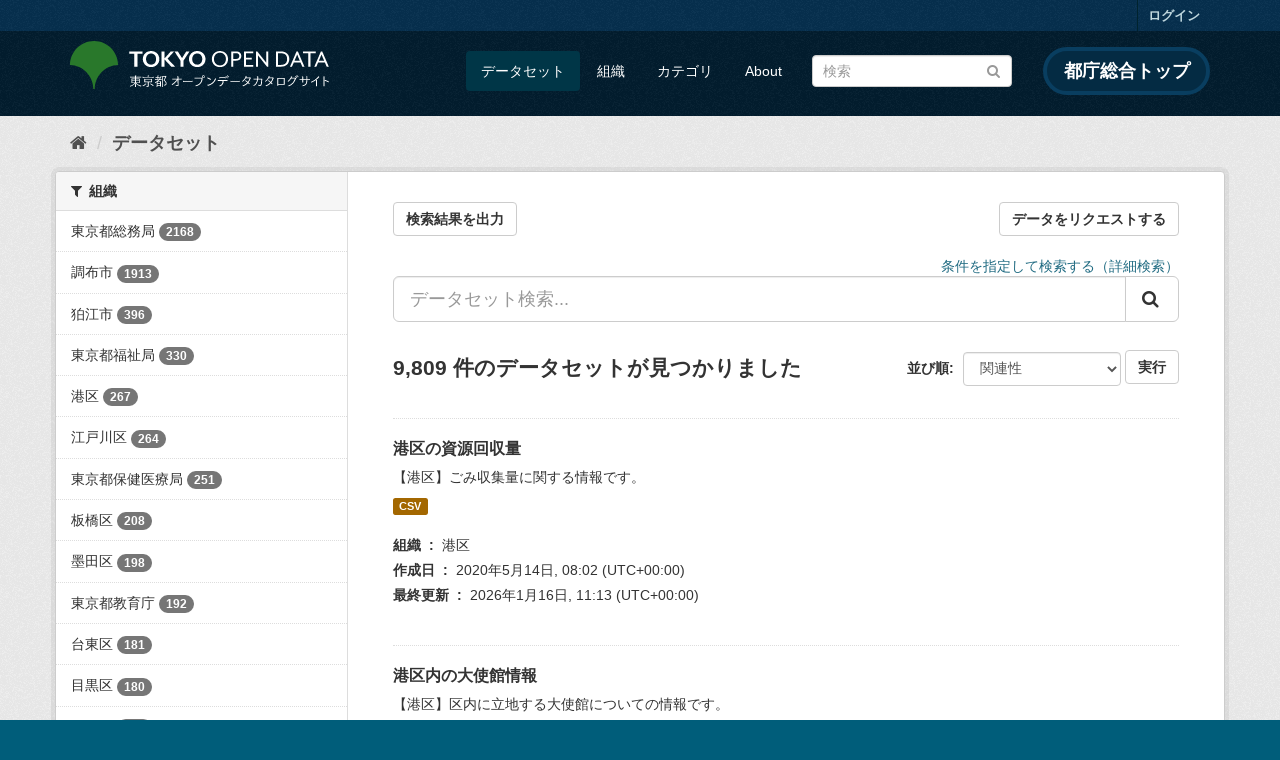

--- FILE ---
content_type: text/html; charset=utf-8
request_url: https://catalog.data.metro.tokyo.lg.jp/dataset?_organization_limit=0
body_size: 13385
content:
<!DOCTYPE html>
<!--[if IE 9]> <html lang="ja" class="ie9"> <![endif]-->
<!--[if gt IE 8]><!--> <html lang="ja"> <!--<![endif]-->
  <head>
    <link rel="stylesheet" type="text/css" href="/fanstatic/vendor/:version:2023-06-02T01:54:07.62/select2/select2.min.css" />
<link rel="stylesheet" type="text/css" href="/fanstatic/css/:version:2023-06-02T01:54:07.58/main.min.css" />
<link rel="stylesheet" type="text/css" href="/fanstatic/vendor/:version:2023-06-02T01:54:07.62/font-awesome/css/font-awesome.min.css" />
<link rel="stylesheet" type="text/css" href="/fanstatic/tokyo_od_theme/:version:2025-12-12T07:07:58.49/:bundle:jquery-ui.css;daterangepicker.css;tokyo_od_theme.css" />

    <meta charset="utf-8" />
      <meta name="generator" content="ckan 2.8.12" />
      <meta name="viewport" content="width=device-width, initial-scale=1.0">
    <title>データセット - 東京都オープンデータカタログサイト</title>

    
    
  <link rel="shortcut icon" href="/tokyo_od_theme/favicon.ico" />
    
  
    <script type="text/javascript">
  (function(i,s,o,g,r,a,m){i['GoogleAnalyticsObject']=r;i[r]=i[r]||function(){
  (i[r].q=i[r].q||[]).push(arguments)},i[r].l=1*new Date();a=s.createElement(o),
  m=s.getElementsByTagName(o)[0];a.async=1;a.src=g;m.parentNode.insertBefore(a,m)
  })(window,document,'script','//www.google-analytics.com/analytics.js','ga');

  ga('create', 'UA-151340803-1', 'auto', {});
     
  ga('set', 'anonymizeIp', true);
  ga('send', 'pageview');
</script>
  

  
      
    
  
  
  


    
      
      
    
    
  </head>

  
  <body data-site-root="https://catalog.data.metro.tokyo.lg.jp/" data-locale-root="https://catalog.data.metro.tokyo.lg.jp/" >

    
<!-- Google Tag Manager (noscript) -->
<noscript><iframe src="https://www.googletagmanager.com/ns.html?id=GTM-W6KNVCT"
                  height="0" width="0" style="display:none;visibility:hidden" title="Google Tag Manager (noscript)"></iframe></noscript>
<!-- End Google Tag Manager (noscript) -->

    <div class="sr-only sr-only-focusable"><a href="#content">スキップして内容へ</a></div>
  


  
     
<header class="account-masthead">
  <div class="container">
     
    <nav class="account not-authed">
      <ul class="list-unstyled">
        
        <li><a href="/user/login">ログイン</a></li>
         
      </ul>
    </nav>
     
  </div>
</header>

<header class="navbar navbar-static-top masthead">
    
  <div class="container">
    <div class="navbar-right">
      <button data-target="#main-navigation-toggle" data-toggle="collapse" class="navbar-toggle collapsed" type="button">
        <span class="fa fa-bars"></span>
      </button>
    </div>
    <hgroup class="header-image navbar-left">
       
<a class="logo" href="https://portal.data.metro.tokyo.lg.jp"><img src="/tokyo_od_theme/images/tokyo-od-logo.png" alt="東京都オープンデータカタログサイト" title="東京都オープンデータカタログサイト" /></a>
 
    </hgroup>

    <div class="collapse navbar-collapse" id="main-navigation-toggle">
      
      <nav class="section navigation">
        <ul class="nav nav-pills">
           <li class="active"><a href="/dataset">データセット</a></li><li><a href="/organization">組織</a></li><li><a href="/group">カテゴリ</a></li><li><a href="/about">About</a></li> 
        </ul>
      </nav>
       
<form class="section site-search simple-input" action="/dataset" method="get">
  <div class="field">
    <label for="field-sitewide-search">データセットを検索</label>
    <input id="field-sitewide-search" type="text" class="form-control" name="q" placeholder="検索" />
    <button class="btn-search" type="submit"><i class="fa fa-search"></i></button>
  </div>
</form>
<a href="https://www.metro.tokyo.lg.jp/" target="_blank" title="都庁総合トップを新規ウィンドウで開きます" class="metro-tokyo">
  都庁総合トップ
</a>

    </div>
  </div>
</header>

  
    <div role="main">
      <div id="content" class="container">
        
          
            <div class="flash-messages">
              
                
              
            </div>
          

          
            <div class="toolbar">
              
  
    <ol class="breadcrumb">
      
<li class="home"><a href="/" title="ホーム"><i class="fa fa-home"></i><span> ホーム</span></a></li>
      
  <li class="active"><a class=" active" href="/dataset">データセット</a></li>

    </ol>
  

            </div>
          

          <div class="row wrapper">
            
            
            

            
              <aside class="secondary col-sm-3">
                
                
<div class="filters">
  <div>
    
      

  
  
    
      
      
        <section class="module module-narrow module-shallow">
          
            <h2 class="module-heading">
              <i class="fa fa-filter"></i>
              
              組織
            </h2>
          
          
            
            
              <nav>
                <ul class="list-unstyled nav nav-simple nav-facet">
                  
                    
                    
                    
                    
                      <li class="nav-item">
                        <a href="/dataset?_organization_limit=0&amp;organization=t000003" title="">
                          <span class="item-label">東京都総務局</span>
                          <span class="hidden separator"> - </span>
                          <span class="item-count badge">2168</span>
                        </a>
                      </li>
                  
                    
                    
                    
                    
                      <li class="nav-item">
                        <a href="/dataset?_organization_limit=0&amp;organization=t132080" title="">
                          <span class="item-label">調布市</span>
                          <span class="hidden separator"> - </span>
                          <span class="item-count badge">1913</span>
                        </a>
                      </li>
                  
                    
                    
                    
                    
                      <li class="nav-item">
                        <a href="/dataset?organization=t132195&amp;_organization_limit=0" title="">
                          <span class="item-label">狛江市</span>
                          <span class="hidden separator"> - </span>
                          <span class="item-count badge">396</span>
                        </a>
                      </li>
                  
                    
                    
                    
                    
                      <li class="nav-item">
                        <a href="/dataset?_organization_limit=0&amp;organization=t000054" title="">
                          <span class="item-label">東京都福祉局</span>
                          <span class="hidden separator"> - </span>
                          <span class="item-count badge">330</span>
                        </a>
                      </li>
                  
                    
                    
                    
                    
                      <li class="nav-item">
                        <a href="/dataset?_organization_limit=0&amp;organization=t131032" title="">
                          <span class="item-label">港区</span>
                          <span class="hidden separator"> - </span>
                          <span class="item-count badge">267</span>
                        </a>
                      </li>
                  
                    
                    
                    
                    
                      <li class="nav-item">
                        <a href="/dataset?_organization_limit=0&amp;organization=t131237" title="">
                          <span class="item-label">江戸川区</span>
                          <span class="hidden separator"> - </span>
                          <span class="item-count badge">264</span>
                        </a>
                      </li>
                  
                    
                    
                    
                    
                      <li class="nav-item">
                        <a href="/dataset?_organization_limit=0&amp;organization=t000055" title="">
                          <span class="item-label">東京都保健医療局</span>
                          <span class="hidden separator"> - </span>
                          <span class="item-count badge">251</span>
                        </a>
                      </li>
                  
                    
                    
                    
                    
                      <li class="nav-item">
                        <a href="/dataset?_organization_limit=0&amp;organization=t131199" title="">
                          <span class="item-label">板橋区</span>
                          <span class="hidden separator"> - </span>
                          <span class="item-count badge">208</span>
                        </a>
                      </li>
                  
                    
                    
                    
                    
                      <li class="nav-item">
                        <a href="/dataset?_organization_limit=0&amp;organization=t131075" title="">
                          <span class="item-label">墨田区</span>
                          <span class="hidden separator"> - </span>
                          <span class="item-count badge">198</span>
                        </a>
                      </li>
                  
                    
                    
                    
                    
                      <li class="nav-item">
                        <a href="/dataset?_organization_limit=0&amp;organization=t000021" title="">
                          <span class="item-label">東京都教育庁</span>
                          <span class="hidden separator"> - </span>
                          <span class="item-count badge">192</span>
                        </a>
                      </li>
                  
                    
                    
                    
                    
                      <li class="nav-item">
                        <a href="/dataset?_organization_limit=0&amp;organization=t131067" title="">
                          <span class="item-label">台東区</span>
                          <span class="hidden separator"> - </span>
                          <span class="item-count badge">181</span>
                        </a>
                      </li>
                  
                    
                    
                    
                    
                      <li class="nav-item">
                        <a href="/dataset?_organization_limit=0&amp;organization=t131105" title="">
                          <span class="item-label">目黒区</span>
                          <span class="hidden separator"> - </span>
                          <span class="item-count badge">180</span>
                        </a>
                      </li>
                  
                    
                    
                    
                    
                      <li class="nav-item">
                        <a href="/dataset?_organization_limit=0&amp;organization=t131113" title="">
                          <span class="item-label">大田区</span>
                          <span class="hidden separator"> - </span>
                          <span class="item-count badge">177</span>
                        </a>
                      </li>
                  
                    
                    
                    
                    
                      <li class="nav-item">
                        <a href="/dataset?_organization_limit=0&amp;organization=t131148" title="">
                          <span class="item-label">中野区</span>
                          <span class="hidden separator"> - </span>
                          <span class="item-count badge">166</span>
                        </a>
                      </li>
                  
                    
                    
                    
                    
                      <li class="nav-item">
                        <a href="/dataset?organization=t131091&amp;_organization_limit=0" title="">
                          <span class="item-label">品川区</span>
                          <span class="hidden separator"> - </span>
                          <span class="item-count badge">139</span>
                        </a>
                      </li>
                  
                    
                    
                    
                    
                      <li class="nav-item">
                        <a href="/dataset?_organization_limit=0&amp;organization=t131041" title="">
                          <span class="item-label">新宿区</span>
                          <span class="hidden separator"> - </span>
                          <span class="item-count badge">134</span>
                        </a>
                      </li>
                  
                    
                    
                    
                    
                      <li class="nav-item">
                        <a href="/dataset?organization=t132098&amp;_organization_limit=0" title="">
                          <span class="item-label">町田市</span>
                          <span class="hidden separator"> - </span>
                          <span class="item-count badge">127</span>
                        </a>
                      </li>
                  
                    
                    
                    
                    
                      <li class="nav-item">
                        <a href="/dataset?organization=t000009&amp;_organization_limit=0" title="">
                          <span class="item-label">東京都環境局</span>
                          <span class="hidden separator"> - </span>
                          <span class="item-count badge">121</span>
                        </a>
                      </li>
                  
                    
                    
                    
                    
                      <li class="nav-item">
                        <a href="/dataset?_organization_limit=0&amp;organization=t000020" title="">
                          <span class="item-label">東京都下水道局</span>
                          <span class="hidden separator"> - </span>
                          <span class="item-count badge">119</span>
                        </a>
                      </li>
                  
                    
                    
                    
                    
                      <li class="nav-item">
                        <a href="/dataset?_organization_limit=0&amp;organization=t000008" title="">
                          <span class="item-label">東京都都市整備局</span>
                          <span class="hidden separator"> - </span>
                          <span class="item-count badge">109</span>
                        </a>
                      </li>
                  
                    
                    
                    
                    
                      <li class="nav-item">
                        <a href="/dataset?_organization_limit=0&amp;organization=t131156" title="">
                          <span class="item-label">杉並区</span>
                          <span class="hidden separator"> - </span>
                          <span class="item-count badge">100</span>
                        </a>
                      </li>
                  
                    
                    
                    
                    
                      <li class="nav-item">
                        <a href="/dataset?_organization_limit=0&amp;organization=t131083" title="">
                          <span class="item-label">江東区</span>
                          <span class="hidden separator"> - </span>
                          <span class="item-count badge">89</span>
                        </a>
                      </li>
                  
                    
                    
                    
                    
                      <li class="nav-item">
                        <a href="/dataset?_organization_limit=0&amp;organization=t000013" title="">
                          <span class="item-label">東京都中央卸売市場</span>
                          <span class="hidden separator"> - </span>
                          <span class="item-count badge">85</span>
                        </a>
                      </li>
                  
                    
                    
                    
                    
                      <li class="nav-item">
                        <a href="/dataset?_organization_limit=0&amp;organization=t000023" title="">
                          <span class="item-label">東京都選挙管理委員会事務局</span>
                          <span class="hidden separator"> - </span>
                          <span class="item-count badge">84</span>
                        </a>
                      </li>
                  
                    
                    
                    
                    
                      <li class="nav-item">
                        <a href="/dataset?_organization_limit=0&amp;organization=t131202" title="">
                          <span class="item-label">練馬区</span>
                          <span class="hidden separator"> - </span>
                          <span class="item-count badge">76</span>
                        </a>
                      </li>
                  
                    
                    
                    
                    
                      <li class="nav-item">
                        <a href="/dataset?_organization_limit=0&amp;organization=t132012" title="">
                          <span class="item-label">八王子市</span>
                          <span class="hidden separator"> - </span>
                          <span class="item-count badge">74</span>
                        </a>
                      </li>
                  
                    
                    
                    
                    
                      <li class="nav-item">
                        <a href="/dataset?_organization_limit=0&amp;organization=t000014" title="">
                          <span class="item-label">東京都建設局</span>
                          <span class="hidden separator"> - </span>
                          <span class="item-count badge">68</span>
                        </a>
                      </li>
                  
                    
                    
                    
                    
                      <li class="nav-item">
                        <a href="/dataset?organization=t000012&amp;_organization_limit=0" title="">
                          <span class="item-label">東京都産業労働局</span>
                          <span class="hidden separator"> - </span>
                          <span class="item-count badge">67</span>
                        </a>
                      </li>
                  
                    
                    
                    
                    
                      <li class="nav-item">
                        <a href="/dataset?_organization_limit=0&amp;organization=t000015" title="">
                          <span class="item-label">東京都港湾局</span>
                          <span class="hidden separator"> - </span>
                          <span class="item-count badge">63</span>
                        </a>
                      </li>
                  
                    
                    
                    
                    
                      <li class="nav-item">
                        <a href="/dataset?_organization_limit=0&amp;organization=t000016" title="">
                          <span class="item-label">東京都会計管理局</span>
                          <span class="hidden separator"> - </span>
                          <span class="item-count badge">62</span>
                        </a>
                      </li>
                  
                    
                    
                    
                    
                      <li class="nav-item">
                        <a href="/dataset?organization=t132241&amp;_organization_limit=0" title="">
                          <span class="item-label">多摩市</span>
                          <span class="hidden separator"> - </span>
                          <span class="item-count badge">61</span>
                        </a>
                      </li>
                  
                    
                    
                    
                    
                      <li class="nav-item">
                        <a href="/dataset?_organization_limit=0&amp;organization=t132217" title="">
                          <span class="item-label">清瀬市</span>
                          <span class="hidden separator"> - </span>
                          <span class="item-count badge">59</span>
                        </a>
                      </li>
                  
                    
                    
                    
                    
                      <li class="nav-item">
                        <a href="/dataset?_organization_limit=0&amp;organization=t000019" title="">
                          <span class="item-label">東京都水道局</span>
                          <span class="hidden separator"> - </span>
                          <span class="item-count badge">52</span>
                        </a>
                      </li>
                  
                    
                    
                    
                    
                      <li class="nav-item">
                        <a href="/dataset?_organization_limit=0&amp;organization=t131059" title="">
                          <span class="item-label">文京区</span>
                          <span class="hidden separator"> - </span>
                          <span class="item-count badge">50</span>
                        </a>
                      </li>
                  
                    
                    
                    
                    
                      <li class="nav-item">
                        <a href="/dataset?_organization_limit=0&amp;organization=t000018" title="">
                          <span class="item-label">東京都交通局</span>
                          <span class="hidden separator"> - </span>
                          <span class="item-count badge">50</span>
                        </a>
                      </li>
                  
                    
                    
                    
                    
                      <li class="nav-item">
                        <a href="/dataset?_organization_limit=0&amp;organization=t000004" title="">
                          <span class="item-label">東京都財務局</span>
                          <span class="hidden separator"> - </span>
                          <span class="item-count badge">50</span>
                        </a>
                      </li>
                  
                    
                    
                    
                    
                      <li class="nav-item">
                        <a href="/dataset?_organization_limit=0&amp;organization=t132055" title="">
                          <span class="item-label">青梅市</span>
                          <span class="hidden separator"> - </span>
                          <span class="item-count badge">48</span>
                        </a>
                      </li>
                  
                    
                    
                    
                    
                      <li class="nav-item">
                        <a href="/dataset?_organization_limit=0&amp;organization=t132101" title="">
                          <span class="item-label">小金井市</span>
                          <span class="hidden separator"> - </span>
                          <span class="item-count badge">47</span>
                        </a>
                      </li>
                  
                    
                    
                    
                    
                      <li class="nav-item">
                        <a href="/dataset?_organization_limit=0&amp;organization=t313360" title="">
                          <span class="item-label">東京都生活文化スポーツ局</span>
                          <span class="hidden separator"> - </span>
                          <span class="item-count badge">46</span>
                        </a>
                      </li>
                  
                    
                    
                    
                    
                      <li class="nav-item">
                        <a href="/dataset?_organization_limit=0&amp;organization=t131024" title="">
                          <span class="item-label">中央区</span>
                          <span class="hidden separator"> - </span>
                          <span class="item-count badge">44</span>
                        </a>
                      </li>
                  
                    
                    
                    
                    
                      <li class="nav-item">
                        <a href="/dataset?_organization_limit=0&amp;organization=t000025" title="">
                          <span class="item-label">東京都監査事務局</span>
                          <span class="hidden separator"> - </span>
                          <span class="item-count badge">43</span>
                        </a>
                      </li>
                  
                    
                    
                    
                    
                      <li class="nav-item">
                        <a href="/dataset?_organization_limit=0&amp;organization=t132136" title="">
                          <span class="item-label">東村山市</span>
                          <span class="hidden separator"> - </span>
                          <span class="item-count badge">42</span>
                        </a>
                      </li>
                  
                    
                    
                    
                    
                      <li class="nav-item">
                        <a href="/dataset?_organization_limit=0&amp;organization=t132292" title="">
                          <span class="item-label">西東京市</span>
                          <span class="hidden separator"> - </span>
                          <span class="item-count badge">37</span>
                        </a>
                      </li>
                  
                    
                    
                    
                    
                      <li class="nav-item">
                        <a href="/dataset?organization=t132021&amp;_organization_limit=0" title="">
                          <span class="item-label">立川市</span>
                          <span class="hidden separator"> - </span>
                          <span class="item-count badge">35</span>
                        </a>
                      </li>
                  
                    
                    
                    
                    
                      <li class="nav-item">
                        <a href="/dataset?_organization_limit=0&amp;organization=t000017" title="">
                          <span class="item-label">東京消防庁</span>
                          <span class="hidden separator"> - </span>
                          <span class="item-count badge">34</span>
                        </a>
                      </li>
                  
                    
                    
                    
                    
                      <li class="nav-item">
                        <a href="/dataset?_organization_limit=0&amp;organization=t000006" title="">
                          <span class="item-label">東京都生活文化局</span>
                          <span class="hidden separator"> - </span>
                          <span class="item-count badge">34</span>
                        </a>
                      </li>
                  
                    
                    
                    
                    
                      <li class="nav-item">
                        <a href="/dataset?_organization_limit=0&amp;organization=t132063" title="">
                          <span class="item-label">府中市</span>
                          <span class="hidden separator"> - </span>
                          <span class="item-count badge">33</span>
                        </a>
                      </li>
                  
                    
                    
                    
                    
                      <li class="nav-item">
                        <a href="/dataset?_organization_limit=0&amp;organization=t132047" title="">
                          <span class="item-label">三鷹市</span>
                          <span class="hidden separator"> - </span>
                          <span class="item-count badge">31</span>
                        </a>
                      </li>
                  
                    
                    
                    
                    
                      <li class="nav-item">
                        <a href="/dataset?_organization_limit=0&amp;organization=t132128" title="">
                          <span class="item-label">日野市</span>
                          <span class="hidden separator"> - </span>
                          <span class="item-count badge">30</span>
                        </a>
                      </li>
                  
                    
                    
                    
                    
                      <li class="nav-item">
                        <a href="/dataset?_organization_limit=0&amp;organization=t132152" title="">
                          <span class="item-label">国立市</span>
                          <span class="hidden separator"> - </span>
                          <span class="item-count badge">27</span>
                        </a>
                      </li>
                  
                    
                    
                    
                    
                      <li class="nav-item">
                        <a href="/dataset?_organization_limit=0&amp;organization=t132276" title="">
                          <span class="item-label">羽村市</span>
                          <span class="hidden separator"> - </span>
                          <span class="item-count badge">27</span>
                        </a>
                      </li>
                  
                    
                    
                    
                    
                      <li class="nav-item">
                        <a href="/dataset?_organization_limit=0&amp;organization=t131181" title="">
                          <span class="item-label">荒川区</span>
                          <span class="hidden separator"> - </span>
                          <span class="item-count badge">26</span>
                        </a>
                      </li>
                  
                    
                    
                    
                    
                      <li class="nav-item">
                        <a href="/dataset?_organization_limit=0&amp;organization=t131229" title="">
                          <span class="item-label">葛飾区</span>
                          <span class="hidden separator"> - </span>
                          <span class="item-count badge">25</span>
                        </a>
                      </li>
                  
                    
                    
                    
                    
                      <li class="nav-item">
                        <a href="/dataset?_organization_limit=0&amp;organization=t131164" title="">
                          <span class="item-label">豊島区</span>
                          <span class="hidden separator"> - </span>
                          <span class="item-count badge">25</span>
                        </a>
                      </li>
                  
                    
                    
                    
                    
                      <li class="nav-item">
                        <a href="/dataset?_organization_limit=0&amp;organization=t000029" title="">
                          <span class="item-label">東京都デジタルサービス局</span>
                          <span class="hidden separator"> - </span>
                          <span class="item-count badge">24</span>
                        </a>
                      </li>
                  
                    
                    
                    
                    
                      <li class="nav-item">
                        <a href="/dataset?_organization_limit=0&amp;organization=t132284" title="">
                          <span class="item-label">あきる野市</span>
                          <span class="hidden separator"> - </span>
                          <span class="item-count badge">22</span>
                        </a>
                      </li>
                  
                    
                    
                    
                    
                      <li class="nav-item">
                        <a href="/dataset?_organization_limit=0&amp;organization=t131121" title="">
                          <span class="item-label">世田谷区</span>
                          <span class="hidden separator"> - </span>
                          <span class="item-count badge">22</span>
                        </a>
                      </li>
                  
                    
                    
                    
                    
                      <li class="nav-item">
                        <a href="/dataset?_organization_limit=0&amp;organization=t131016" title="">
                          <span class="item-label">千代田区</span>
                          <span class="hidden separator"> - </span>
                          <span class="item-count badge">22</span>
                        </a>
                      </li>
                  
                    
                    
                    
                    
                      <li class="nav-item">
                        <a href="/dataset?_organization_limit=0&amp;organization=t132144" title="">
                          <span class="item-label">国分寺市</span>
                          <span class="hidden separator"> - </span>
                          <span class="item-count badge">22</span>
                        </a>
                      </li>
                  
                    
                    
                    
                    
                      <li class="nav-item">
                        <a href="/dataset?_organization_limit=0&amp;organization=t000007" title="">
                          <span class="item-label">東京都オリンピック・パラリンピック準備局</span>
                          <span class="hidden separator"> - </span>
                          <span class="item-count badge">22</span>
                        </a>
                      </li>
                  
                    
                    
                    
                    
                      <li class="nav-item">
                        <a href="/dataset?_organization_limit=0&amp;organization=t000022" title="">
                          <span class="item-label">警視庁</span>
                          <span class="hidden separator"> - </span>
                          <span class="item-count badge">22</span>
                        </a>
                      </li>
                  
                    
                    
                    
                    
                      <li class="nav-item">
                        <a href="/dataset?_organization_limit=0&amp;organization=t132039" title="">
                          <span class="item-label">武蔵野市</span>
                          <span class="hidden separator"> - </span>
                          <span class="item-count badge">21</span>
                        </a>
                      </li>
                  
                    
                    
                    
                    
                      <li class="nav-item">
                        <a href="/dataset?_organization_limit=0&amp;organization=t132110" title="">
                          <span class="item-label">小平市</span>
                          <span class="hidden separator"> - </span>
                          <span class="item-count badge">20</span>
                        </a>
                      </li>
                  
                    
                    
                    
                    
                      <li class="nav-item">
                        <a href="/dataset?_organization_limit=0&amp;organization=t132209" title="">
                          <span class="item-label">東大和市</span>
                          <span class="hidden separator"> - </span>
                          <span class="item-count badge">20</span>
                        </a>
                      </li>
                  
                    
                    
                    
                    
                      <li class="nav-item">
                        <a href="/dataset?_organization_limit=0&amp;organization=t132225" title="">
                          <span class="item-label">東久留米市</span>
                          <span class="hidden separator"> - </span>
                          <span class="item-count badge">19</span>
                        </a>
                      </li>
                  
                    
                    
                    
                    
                      <li class="nav-item">
                        <a href="/dataset?_organization_limit=0&amp;organization=t132071" title="">
                          <span class="item-label">昭島市</span>
                          <span class="hidden separator"> - </span>
                          <span class="item-count badge">17</span>
                        </a>
                      </li>
                  
                    
                    
                    
                    
                      <li class="nav-item">
                        <a href="/dataset?_organization_limit=0&amp;organization=t132250" title="">
                          <span class="item-label">稲城市</span>
                          <span class="hidden separator"> - </span>
                          <span class="item-count badge">14</span>
                        </a>
                      </li>
                  
                    
                    
                    
                    
                      <li class="nav-item">
                        <a href="/dataset?_organization_limit=0&amp;organization=t000005" title="">
                          <span class="item-label">東京都主税局</span>
                          <span class="hidden separator"> - </span>
                          <span class="item-count badge">13</span>
                        </a>
                      </li>
                  
                    
                    
                    
                    
                      <li class="nav-item">
                        <a href="/dataset?organization=t000001&amp;_organization_limit=0" title="">
                          <span class="item-label">東京都政策企画局</span>
                          <span class="hidden separator"> - </span>
                          <span class="item-count badge">13</span>
                        </a>
                      </li>
                  
                    
                    
                    
                    
                      <li class="nav-item">
                        <a href="/dataset?_organization_limit=0&amp;organization=t000002" title="">
                          <span class="item-label">東京都都民安全総合対策本部</span>
                          <span class="hidden separator"> - </span>
                          <span class="item-count badge">13</span>
                        </a>
                      </li>
                  
                    
                    
                    
                    
                      <li class="nav-item">
                        <a href="/dataset?_organization_limit=0&amp;organization=t134015" title="">
                          <span class="item-label">八丈町</span>
                          <span class="hidden separator"> - </span>
                          <span class="item-count badge">11</span>
                        </a>
                      </li>
                  
                    
                    
                    
                    
                      <li class="nav-item">
                        <a href="/dataset?_organization_limit=0&amp;organization=t132233" title="">
                          <span class="item-label">武蔵村山市</span>
                          <span class="hidden separator"> - </span>
                          <span class="item-count badge">11</span>
                        </a>
                      </li>
                  
                    
                    
                    
                    
                      <li class="nav-item">
                        <a href="/dataset?_organization_limit=0&amp;organization=t131130" title="">
                          <span class="item-label">渋谷区</span>
                          <span class="hidden separator"> - </span>
                          <span class="item-count badge">11</span>
                        </a>
                      </li>
                  
                    
                    
                    
                    
                      <li class="nav-item">
                        <a href="/dataset?_organization_limit=0&amp;organization=t133051" title="">
                          <span class="item-label">日の出町</span>
                          <span class="hidden separator"> - </span>
                          <span class="item-count badge">10</span>
                        </a>
                      </li>
                  
                    
                    
                    
                    
                      <li class="nav-item">
                        <a href="/dataset?_organization_limit=0&amp;organization=t132187" title="">
                          <span class="item-label">福生市</span>
                          <span class="hidden separator"> - </span>
                          <span class="item-count badge">10</span>
                        </a>
                      </li>
                  
                    
                    
                    
                    
                      <li class="nav-item">
                        <a href="/dataset?_organization_limit=0&amp;organization=t133621" title="">
                          <span class="item-label">利島村</span>
                          <span class="hidden separator"> - </span>
                          <span class="item-count badge">9</span>
                        </a>
                      </li>
                  
                    
                    
                    
                    
                      <li class="nav-item">
                        <a href="/dataset?organization=t134210&amp;_organization_limit=0" title="">
                          <span class="item-label">小笠原村</span>
                          <span class="hidden separator"> - </span>
                          <span class="item-count badge">8</span>
                        </a>
                      </li>
                  
                    
                    
                    
                    
                      <li class="nav-item">
                        <a href="/dataset?_organization_limit=0&amp;organization=t000011" title="">
                          <span class="item-label">東京都病院経営本部</span>
                          <span class="hidden separator"> - </span>
                          <span class="item-count badge">8</span>
                        </a>
                      </li>
                  
                    
                    
                    
                    
                      <li class="nav-item">
                        <a href="/dataset?_organization_limit=0&amp;organization=t133035" title="">
                          <span class="item-label">瑞穂町</span>
                          <span class="hidden separator"> - </span>
                          <span class="item-count badge">8</span>
                        </a>
                      </li>
                  
                    
                    
                    
                    
                      <li class="nav-item">
                        <a href="/dataset?organization=t131172&amp;_organization_limit=0" title="">
                          <span class="item-label">北区</span>
                          <span class="hidden separator"> - </span>
                          <span class="item-count badge">7</span>
                        </a>
                      </li>
                  
                    
                    
                    
                    
                      <li class="nav-item">
                        <a href="/dataset?_organization_limit=0&amp;organization=t131211" title="">
                          <span class="item-label">足立区</span>
                          <span class="hidden separator"> - </span>
                          <span class="item-count badge">7</span>
                        </a>
                      </li>
                  
                    
                    
                    
                    
                      <li class="nav-item">
                        <a href="/dataset?_organization_limit=0&amp;organization=t000024" title="">
                          <span class="item-label">東京都人事委員会事務局</span>
                          <span class="hidden separator"> - </span>
                          <span class="item-count badge">5</span>
                        </a>
                      </li>
                  
                    
                    
                    
                    
                      <li class="nav-item">
                        <a href="/dataset?organization=t000030&amp;_organization_limit=0" title="">
                          <span class="item-label">東京都住宅政策本部</span>
                          <span class="hidden separator"> - </span>
                          <span class="item-count badge">5</span>
                        </a>
                      </li>
                  
                    
                    
                    
                    
                      <li class="nav-item">
                        <a href="/dataset?_organization_limit=0&amp;organization=t000026" title="">
                          <span class="item-label">東京都労働委員会事務局</span>
                          <span class="hidden separator"> - </span>
                          <span class="item-count badge">5</span>
                        </a>
                      </li>
                  
                    
                    
                    
                    
                      <li class="nav-item">
                        <a href="/dataset?_organization_limit=0&amp;organization=t133825" title="">
                          <span class="item-label">御蔵島村</span>
                          <span class="hidden separator"> - </span>
                          <span class="item-count badge">4</span>
                        </a>
                      </li>
                  
                    
                    
                    
                    
                      <li class="nav-item">
                        <a href="/dataset?_organization_limit=0&amp;organization=t133639" title="">
                          <span class="item-label">新島村</span>
                          <span class="hidden separator"> - </span>
                          <span class="item-count badge">4</span>
                        </a>
                      </li>
                  
                    
                    
                    
                    
                      <li class="nav-item">
                        <a href="/dataset?_organization_limit=0&amp;organization=t133086" title="">
                          <span class="item-label">奥多摩町</span>
                          <span class="hidden separator"> - </span>
                          <span class="item-count badge">3</span>
                        </a>
                      </li>
                  
                    
                    
                    
                    
                      <li class="nav-item">
                        <a href="/dataset?organization=t133817&amp;_organization_limit=0" title="">
                          <span class="item-label">三宅村</span>
                          <span class="hidden separator"> - </span>
                          <span class="item-count badge">2</span>
                        </a>
                      </li>
                  
                    
                    
                    
                    
                      <li class="nav-item">
                        <a href="/dataset?organization=t000056&amp;_organization_limit=0" title="">
                          <span class="item-label">東京都スポーツ推進本部</span>
                          <span class="hidden separator"> - </span>
                          <span class="item-count badge">2</span>
                        </a>
                      </li>
                  
                    
                    
                    
                    
                      <li class="nav-item">
                        <a href="/dataset?_organization_limit=0&amp;organization=t133078" title="">
                          <span class="item-label">檜原村</span>
                          <span class="hidden separator"> - </span>
                          <span class="item-count badge">2</span>
                        </a>
                      </li>
                  
                    
                    
                    
                    
                      <li class="nav-item">
                        <a href="/dataset?organization=t134023&amp;_organization_limit=0" title="">
                          <span class="item-label">青ヶ島村</span>
                          <span class="hidden separator"> - </span>
                          <span class="item-count badge">2</span>
                        </a>
                      </li>
                  
                    
                    
                    
                    
                      <li class="nav-item">
                        <a href="/dataset?_organization_limit=0&amp;organization=t134211" title="">
                          <span class="item-label">一般財団法人GovTech東京</span>
                          <span class="hidden separator"> - </span>
                          <span class="item-count badge">1</span>
                        </a>
                      </li>
                  
                    
                    
                    
                    
                      <li class="nav-item">
                        <a href="/dataset?_organization_limit=0&amp;organization=t133612" title="">
                          <span class="item-label">大島町</span>
                          <span class="hidden separator"> - </span>
                          <span class="item-count badge">1</span>
                        </a>
                      </li>
                  
                    
                    
                    
                    
                      <li class="nav-item">
                        <a href="/dataset?_organization_limit=0&amp;organization=t001001" title="">
                          <span class="item-label">東京ビッグサイト</span>
                          <span class="hidden separator"> - </span>
                          <span class="item-count badge">1</span>
                        </a>
                      </li>
                  
                    
                    
                    
                    
                      <li class="nav-item">
                        <a href="/dataset?organization=t000027&amp;_organization_limit=0" title="">
                          <span class="item-label">東京都収用委員会事務局</span>
                          <span class="hidden separator"> - </span>
                          <span class="item-count badge">1</span>
                        </a>
                      </li>
                  
                    
                    
                    
                    
                      <li class="nav-item">
                        <a href="/dataset?_organization_limit=0&amp;organization=t000028" title="">
                          <span class="item-label">東京都議会局</span>
                          <span class="hidden separator"> - </span>
                          <span class="item-count badge">1</span>
                        </a>
                      </li>
                  
                </ul>
              </nav>

              <p class="module-footer">
                
                  <a href="/dataset" class="read-more">人気のある 組織 のみを表示</a>
                
              </p>
            
            
          
        </section>
      
    
  

    
      

  
  
    
      
      
        <section class="module module-narrow module-shallow">
          
            <h2 class="module-heading">
              <i class="fa fa-filter"></i>
              
              カテゴリ
            </h2>
          
          
            
            
              <nav>
                <ul class="list-unstyled nav nav-simple nav-facet">
                  
                    
                    
                    
                    
                      <li class="nav-item">
                        <a href="/dataset?_organization_limit=0&amp;groups=c029" title="">
                          <span class="item-label">行財政</span>
                          <span class="hidden separator"> - </span>
                          <span class="item-count badge">4247</span>
                        </a>
                      </li>
                  
                    
                    
                    
                    
                      <li class="nav-item">
                        <a href="/dataset?_organization_limit=0&amp;groups=c016" title="">
                          <span class="item-label">くらし・住まい</span>
                          <span class="hidden separator"> - </span>
                          <span class="item-count badge">1062</span>
                        </a>
                      </li>
                  
                    
                    
                    
                    
                      <li class="nav-item">
                        <a href="/dataset?groups=c019&amp;_organization_limit=0" title="">
                          <span class="item-label">子供・若者・教育</span>
                          <span class="hidden separator"> - </span>
                          <span class="item-count badge">878</span>
                        </a>
                      </li>
                  
                    
                    
                    
                    
                      <li class="nav-item">
                        <a href="/dataset?_organization_limit=0&amp;groups=c026" title="">
                          <span class="item-label">インフラ・まちづくり</span>
                          <span class="hidden separator"> - </span>
                          <span class="item-count badge">827</span>
                        </a>
                      </li>
                  
                    
                    
                    
                    
                      <li class="nav-item">
                        <a href="/dataset?groups=c024&amp;_organization_limit=0" title="">
                          <span class="item-label">産業・仕事</span>
                          <span class="hidden separator"> - </span>
                          <span class="item-count badge">810</span>
                        </a>
                      </li>
                  
                    
                    
                    
                    
                      <li class="nav-item">
                        <a href="/dataset?_organization_limit=0&amp;groups=c018" title="">
                          <span class="item-label">高齢者・福祉</span>
                          <span class="hidden separator"> - </span>
                          <span class="item-count badge">714</span>
                        </a>
                      </li>
                  
                    
                    
                    
                    
                      <li class="nav-item">
                        <a href="/dataset?_organization_limit=0&amp;groups=c022" title="">
                          <span class="item-label">環境・自然</span>
                          <span class="hidden separator"> - </span>
                          <span class="item-count badge">643</span>
                        </a>
                      </li>
                  
                    
                    
                    
                    
                      <li class="nav-item">
                        <a href="/dataset?_organization_limit=0&amp;groups=c017" title="">
                          <span class="item-label">健康・医療</span>
                          <span class="hidden separator"> - </span>
                          <span class="item-count badge">530</span>
                        </a>
                      </li>
                  
                    
                    
                    
                    
                      <li class="nav-item">
                        <a href="/dataset?_organization_limit=0&amp;groups=c021" title="">
                          <span class="item-label">文化・芸術</span>
                          <span class="hidden separator"> - </span>
                          <span class="item-count badge">469</span>
                        </a>
                      </li>
                  
                    
                    
                    
                    
                      <li class="nav-item">
                        <a href="/dataset?_organization_limit=0&amp;groups=c015" title="">
                          <span class="item-label">防災</span>
                          <span class="hidden separator"> - </span>
                          <span class="item-count badge">433</span>
                        </a>
                      </li>
                  
                </ul>
              </nav>

              <p class="module-footer">
                
                  
                    <a href="/dataset?_organization_limit=0&amp;_groups_limit=0" class="read-more">カテゴリをもっと見る</a>
                  
                
              </p>
            
            
          
        </section>
      
    
  

    
      

  
  
    
      
      
        <section class="module module-narrow module-shallow">
          
            <h2 class="module-heading">
              <i class="fa fa-filter"></i>
              
              タグ
            </h2>
          
          
            
            
              <nav>
                <ul class="list-unstyled nav nav-simple nav-facet">
                  
                    
                    
                    
                    
                      <li class="nav-item">
                        <a href="/dataset?_organization_limit=0&amp;tags=%E9%83%BD%E7%9F%A5%E4%BA%8B%E6%9D%AF%E3%83%8F%E3%83%83%E3%82%AB%E3%82%BD%E3%83%B3" title="">
                          <span class="item-label">都知事杯ハッカソン</span>
                          <span class="hidden separator"> - </span>
                          <span class="item-count badge">541</span>
                        </a>
                      </li>
                  
                    
                    
                    
                    
                      <li class="nav-item">
                        <a href="/dataset?_organization_limit=0&amp;tags=%E8%87%AA%E6%B2%BB%E4%BD%93%E6%A8%99%E6%BA%96%E3%82%AA%E3%83%BC%E3%83%97%E3%83%B3%E3%83%87%E3%83%BC%E3%82%BF%E3%82%BB%E3%83%83%E3%83%88" title="">
                          <span class="item-label">自治体標準オープンデータセット</span>
                          <span class="hidden separator"> - </span>
                          <span class="item-count badge">261</span>
                        </a>
                      </li>
                  
                    
                    
                    
                    
                      <li class="nav-item">
                        <a href="/dataset?_organization_limit=0&amp;tags=%E3%83%87%E3%82%B8%E3%82%BF%E3%83%AB%E3%83%84%E3%82%A4%E3%83%B3" title="">
                          <span class="item-label">デジタルツイン</span>
                          <span class="hidden separator"> - </span>
                          <span class="item-count badge">32</span>
                        </a>
                      </li>
                  
                    
                    
                    
                    
                      <li class="nav-item">
                        <a href="/dataset?_organization_limit=0&amp;tags=%E6%96%B0%E5%9E%8B%E3%82%B3%E3%83%AD%E3%83%8A%E3%82%A6%E3%82%A4%E3%83%AB%E3%82%B9" title="">
                          <span class="item-label">新型コロナウイルス</span>
                          <span class="hidden separator"> - </span>
                          <span class="item-count badge">16</span>
                        </a>
                      </li>
                  
                    
                    
                    
                    
                      <li class="nav-item">
                        <a href="/dataset?_organization_limit=0&amp;tags=%E6%8E%A8%E5%A5%A8%E3%83%87%E3%83%BC%E3%82%BF%E3%82%BB%E3%83%83%E3%83%88" title="">
                          <span class="item-label">推奨データセット</span>
                          <span class="hidden separator"> - </span>
                          <span class="item-count badge">14</span>
                        </a>
                      </li>
                  
                    
                    
                    
                    
                      <li class="nav-item">
                        <a href="/dataset?_organization_limit=0&amp;tags=%E3%82%B9%E3%83%9D%E3%83%BC%E3%83%84" title="">
                          <span class="item-label">スポーツ</span>
                          <span class="hidden separator"> - </span>
                          <span class="item-count badge">5</span>
                        </a>
                      </li>
                  
                    
                    
                    
                    
                      <li class="nav-item">
                        <a href="/dataset?_organization_limit=0&amp;tags=Wi-Fi" title="">
                          <span class="item-label">Wi-Fi</span>
                          <span class="hidden separator"> - </span>
                          <span class="item-count badge">4</span>
                        </a>
                      </li>
                  
                </ul>
              </nav>

              <p class="module-footer">
                
                  
                
              </p>
            
            
          
        </section>
      
    
  

    
      

  
  
    
      
      
        <section class="module module-narrow module-shallow">
          
            <h2 class="module-heading">
              <i class="fa fa-filter"></i>
              
              フォーマット
            </h2>
          
          
            
            
              <nav>
                <ul class="list-unstyled nav nav-simple nav-facet">
                  
                    
                    
                    
                    
                      <li class="nav-item">
                        <a href="/dataset?res_format=CSV&amp;_organization_limit=0" title="">
                          <span class="item-label">CSV</span>
                          <span class="hidden separator"> - </span>
                          <span class="item-count badge">6065</span>
                        </a>
                      </li>
                  
                    
                    
                    
                    
                      <li class="nav-item">
                        <a href="/dataset?_organization_limit=0&amp;res_format=XLS" title="">
                          <span class="item-label">XLS</span>
                          <span class="hidden separator"> - </span>
                          <span class="item-count badge">1777</span>
                        </a>
                      </li>
                  
                    
                    
                    
                    
                      <li class="nav-item">
                        <a href="/dataset?_organization_limit=0&amp;res_format=XLSX" title="">
                          <span class="item-label">XLSX</span>
                          <span class="hidden separator"> - </span>
                          <span class="item-count badge">1019</span>
                        </a>
                      </li>
                  
                    
                    
                    
                    
                      <li class="nav-item">
                        <a href="/dataset?_organization_limit=0&amp;res_format=PDF" title="">
                          <span class="item-label">PDF</span>
                          <span class="hidden separator"> - </span>
                          <span class="item-count badge">538</span>
                        </a>
                      </li>
                  
                    
                    
                    
                    
                      <li class="nav-item">
                        <a href="/dataset?_organization_limit=0&amp;res_format=JPEG" title="">
                          <span class="item-label">JPEG</span>
                          <span class="hidden separator"> - </span>
                          <span class="item-count badge">382</span>
                        </a>
                      </li>
                  
                    
                    
                    
                    
                      <li class="nav-item">
                        <a href="/dataset?_organization_limit=0&amp;res_format=ZIP" title="">
                          <span class="item-label">ZIP</span>
                          <span class="hidden separator"> - </span>
                          <span class="item-count badge">208</span>
                        </a>
                      </li>
                  
                    
                    
                    
                    
                      <li class="nav-item">
                        <a href="/dataset?res_format=HTML&amp;_organization_limit=0" title="">
                          <span class="item-label">HTML</span>
                          <span class="hidden separator"> - </span>
                          <span class="item-count badge">157</span>
                        </a>
                      </li>
                  
                    
                    
                    
                    
                      <li class="nav-item">
                        <a href="/dataset?res_format=TXT&amp;_organization_limit=0" title="">
                          <span class="item-label">TXT</span>
                          <span class="hidden separator"> - </span>
                          <span class="item-count badge">119</span>
                        </a>
                      </li>
                  
                    
                    
                    
                    
                      <li class="nav-item">
                        <a href="/dataset?res_format=RDF&amp;_organization_limit=0" title="">
                          <span class="item-label">RDF</span>
                          <span class="hidden separator"> - </span>
                          <span class="item-count badge">117</span>
                        </a>
                      </li>
                  
                    
                    
                    
                    
                      <li class="nav-item">
                        <a href="/dataset?_organization_limit=0&amp;res_format=GeoJSON" title="">
                          <span class="item-label">GeoJSON</span>
                          <span class="hidden separator"> - </span>
                          <span class="item-count badge">40</span>
                        </a>
                      </li>
                  
                </ul>
              </nav>

              <p class="module-footer">
                
                  
                    <a href="/dataset?_organization_limit=0&amp;_res_format_limit=0" class="read-more">フォーマットをもっと見る</a>
                  
                
              </p>
            
            
          
        </section>
      
    
  

    
      

  
  
    
      
      
        <section class="module module-narrow module-shallow">
          
            <h2 class="module-heading">
              <i class="fa fa-filter"></i>
              
              ライセンス
            </h2>
          
          
            
            
              <nav>
                <ul class="list-unstyled nav nav-simple nav-facet">
                  
                    
                    
                    
                    
                      <li class="nav-item">
                        <a href="/dataset?_organization_limit=0&amp;license_id=CC-BY-4.0" title="">
                          <span class="item-label">クリエイティブ・コモンズ 表示（CC BY）</span>
                          <span class="hidden separator"> - </span>
                          <span class="item-count badge">9807</span>
                        </a>
                      </li>
                  
                    
                    
                    
                    
                      <li class="nav-item">
                        <a href="/dataset?_organization_limit=0&amp;license_id=other" title="">
                          <span class="item-label">その他</span>
                          <span class="hidden separator"> - </span>
                          <span class="item-count badge">1</span>
                        </a>
                      </li>
                  
                    
                    
                    
                    
                      <li class="nav-item">
                        <a href="/dataset?_organization_limit=0&amp;license_id=CC-BY-NC-ND-4.0" title="クリエイティブ・コモンズ 表示-非営利-改変禁止（CC BY-NC-ND）">
                          <span class="item-label">クリエイティブ・コモンズ 表示-非営利...</span>
                          <span class="hidden separator"> - </span>
                          <span class="item-count badge">1</span>
                        </a>
                      </li>
                  
                </ul>
              </nav>

              <p class="module-footer">
                
                  
                
              </p>
            
            
          
        </section>
      
    
  

    
  </div>
  <a class="close no-text hide-filters"><i class="fa fa-times-circle"></i><span class="text">close</span></a>
</div>

              </aside>
            

            
              <div class="primary col-sm-9 col-xs-12">
                
                
  <section class="module">
    <div class="module-content">
      
  
    <div style="display: flex; justify-content: space-between;" class="page_primary_action">
  
    
    <form method="post" action="/csv/export" style="display:inline">
      <input type="hidden" name="q" value="">
      <input type="hidden" name="search_url_params" value="_organization_limit=0">
      <button type="submit" class="btn btn-default">検索結果を出力</button>
    </form>
    
      <a class="btn btn-default" href="https://logoform.jp/form/tmgform/835554" target="_blank">データをリクエストする</a>
    
  </div>

      
  
  
  







<form id="dataset-search-form" class="search-form" method="get" data-module="select-switch">

  
  
    <div style="text-align: right;">
      <a href="/advanced_search">
        条件を指定して検索する（詳細検索）
      </a>
    </div>
  
  
    <div class="input-group search-input-group">
      <input aria-label="データセット検索..." id="field-giant-search" type="text" class="form-control input-lg" name="q" value="" autocomplete="off" placeholder="データセット検索...">
      
      <span class="input-group-btn">
        <button class="btn btn-default btn-lg" type="submit" value="search">
          <i class="fa fa-search"></i>
        </button>
      </span>
      
    </div>
  


  
    
  

  
    
      <div class="form-select form-group control-order-by">
        <label for="field-order-by">並び順</label>
        <select id="field-order-by" name="sort" class="form-control">
          
            
              <option value="score desc, metadata_modified desc" selected="selected">関連性</option>
            
          
            
              <option value="title_string asc">名前で昇順</option>
            
          
            
              <option value="title_string desc">名前で降順</option>
            
          
            
              <option value="metadata_modified desc">最終更新日</option>
            
          
            
              <option value="metadata_created asc">作成日の古い順</option>
            
          
            
              <option value="metadata_created desc">作成日の新しい順</option>
            
          
            
              <option value="views_recent desc">人気</option>
            
          
        </select>
        
<button class="btn btn-default" type="submit">実行</button>

      </div>
    
  

  
    
      <h2>

  
  
  
  

9,809 件のデータセットが見つかりました</h2>
    
  

  
    
      <p class="filter-list">
        
      </p>
      <a class="show-filters btn btn-default">フィルタ結果</a>
    
  

</form>





      
        

  
    <ul class="dataset-list list-unstyled">
    	
	      
	        






  <li class="dataset-item">
    
  
      <div class="dataset-content">
        
          <h3 class="dataset-heading">
            
              
            
            
              <a href="/dataset/t131032d0000000019">港区の資源回収量</a>
            
            
              
              
            
          </h3>
        
        
          
        
        
          
            <div>【港区】ごみ収集量に関する情報です。</div>
          
        
      </div>
      
        
          
            <ul class="dataset-resources list-unstyled">
              
                
                <li>
                  <a href="/dataset/t131032d0000000019" class="label label-default" data-format="csv">CSV</a>
                </li>
                
              
            </ul>
          
        
      
    
  <dl class="dataset-meta">
    <dt class="dataset-meta-item dataset-meta-item-title">組織</dt>
    <dd class="dataset-meta-item">港区</dd>
    <dt class="dataset-meta-item dataset-meta-item-title">作成日</dt>
    <dd class="dataset-meta-item">
<span class="automatic-local-datetime" data-datetime="2020-05-14T08:02:15+0000">
    5月 14, 2020, 08:02 (UTC)
</span></dd>
    <dt class="dataset-meta-item dataset-meta-item-title">最終更新</dt>
    <dd class="dataset-meta-item">
<span class="automatic-local-datetime" data-datetime="2026-01-16T11:13:54+0000">
    1月 16, 2026, 11:13 (UTC)
</span></dd>
  </dl>

  </li>

	      
	        






  <li class="dataset-item">
    
  
      <div class="dataset-content">
        
          <h3 class="dataset-heading">
            
              
            
            
              <a href="/dataset/t131032d0000000012">港区内の大使館情報</a>
            
            
              
              
            
          </h3>
        
        
          
        
        
          
            <div>【港区】区内に立地する大使館についての情報です。</div>
          
        
      </div>
      
        
          
            <ul class="dataset-resources list-unstyled">
              
                
                <li>
                  <a href="/dataset/t131032d0000000012" class="label label-default" data-format="csv">CSV</a>
                </li>
                
                <li>
                  <a href="/dataset/t131032d0000000012" class="label label-default" data-format="geojson">GeoJSON</a>
                </li>
                
              
            </ul>
          
        
      
    
  <dl class="dataset-meta">
    <dt class="dataset-meta-item dataset-meta-item-title">組織</dt>
    <dd class="dataset-meta-item">港区</dd>
    <dt class="dataset-meta-item dataset-meta-item-title">作成日</dt>
    <dd class="dataset-meta-item">
<span class="automatic-local-datetime" data-datetime="2024-09-25T06:30:49+0000">
    9月 25, 2024, 06:30 (UTC)
</span></dd>
    <dt class="dataset-meta-item dataset-meta-item-title">最終更新</dt>
    <dd class="dataset-meta-item">
<span class="automatic-local-datetime" data-datetime="2026-01-16T11:08:05+0000">
    1月 16, 2026, 11:08 (UTC)
</span></dd>
  </dl>

  </li>

	      
	        






  <li class="dataset-item">
    
  
      <div class="dataset-content">
        
          <h3 class="dataset-heading">
            
              
            
            
              <a href="/dataset/t131202d0000000109">オープンデータ一覧</a>
            
            
              
              
            
          </h3>
        
        
          
        
        
          
            <div>【練馬区】練馬区が公開するオープンデータの一覧です。
デジタル庁が公表している自治体標準オープンデータセットに準拠して作成しています。</div>
          
        
      </div>
      
        
          
            <ul class="dataset-resources list-unstyled">
              
                
                <li>
                  <a href="/dataset/t131202d0000000109" class="label label-default" data-format="csv">CSV</a>
                </li>
                
              
            </ul>
          
        
      
    
  <dl class="dataset-meta">
    <dt class="dataset-meta-item dataset-meta-item-title">組織</dt>
    <dd class="dataset-meta-item">練馬区</dd>
    <dt class="dataset-meta-item dataset-meta-item-title">作成日</dt>
    <dd class="dataset-meta-item">
<span class="automatic-local-datetime" data-datetime="2024-10-25T08:11:06+0000">
    10月 25, 2024, 08:11 (UTC)
</span></dd>
    <dt class="dataset-meta-item dataset-meta-item-title">最終更新</dt>
    <dd class="dataset-meta-item">
<span class="automatic-local-datetime" data-datetime="2026-01-16T09:31:39+0000">
    1月 16, 2026, 09:31 (UTC)
</span></dd>
  </dl>

  </li>

	      
	        






  <li class="dataset-item">
    
  
      <div class="dataset-content">
        
          <h3 class="dataset-heading">
            
              
            
            
              <a href="/dataset/t131202d0000000037">文化財一覧</a>
            
            
              
              
            
          </h3>
        
        
          
        
        
          
            <div>【練馬区】練馬区の登録・指定文化財の名称や所在地などを掲載しています。
デジタル庁が公表している自治体標準オープンデータセットに準拠して作成しています。</div>
          
        
      </div>
      
        
          
            <ul class="dataset-resources list-unstyled">
              
                
                <li>
                  <a href="/dataset/t131202d0000000037" class="label label-default" data-format="csv">CSV</a>
                </li>
                
              
            </ul>
          
        
      
    
  <dl class="dataset-meta">
    <dt class="dataset-meta-item dataset-meta-item-title">組織</dt>
    <dd class="dataset-meta-item">練馬区</dd>
    <dt class="dataset-meta-item dataset-meta-item-title">作成日</dt>
    <dd class="dataset-meta-item">
<span class="automatic-local-datetime" data-datetime="2019-11-01T04:57:38+0000">
    11月 1, 2019, 04:57 (UTC)
</span></dd>
    <dt class="dataset-meta-item dataset-meta-item-title">最終更新</dt>
    <dd class="dataset-meta-item">
<span class="automatic-local-datetime" data-datetime="2026-01-16T09:31:37+0000">
    1月 16, 2026, 09:31 (UTC)
</span></dd>
  </dl>

  </li>

	      
	        






  <li class="dataset-item">
    
  
      <div class="dataset-content">
        
          <h3 class="dataset-heading">
            
              
            
            
              <a href="/dataset/t000004d1800000019">TOKYO補助金サーチ見える化ボード データ一覧</a>
            
            
              
              
            
          </h3>
        
        
          
        
        
          
            <div>【東京都財務局】都財政のダッシュボードの「TOKYO補助金サーチ見える化ボード」(https://www.zaimu.metro.tokyo.lg.jp/zaisei/zaisei/dashboard/redirect06)のデータ一覧です。</div>
          
        
      </div>
      
        
          
            <ul class="dataset-resources list-unstyled">
              
                
                <li>
                  <a href="/dataset/t000004d1800000019" class="label label-default" data-format="csv">CSV</a>
                </li>
                
              
            </ul>
          
        
      
    
  <dl class="dataset-meta">
    <dt class="dataset-meta-item dataset-meta-item-title">組織</dt>
    <dd class="dataset-meta-item">東京都財務局</dd>
    <dt class="dataset-meta-item dataset-meta-item-title">作成日</dt>
    <dd class="dataset-meta-item">
<span class="automatic-local-datetime" data-datetime="2024-01-22T06:29:29+0000">
    1月 22, 2024, 06:29 (UTC)
</span></dd>
    <dt class="dataset-meta-item dataset-meta-item-title">最終更新</dt>
    <dd class="dataset-meta-item">
<span class="automatic-local-datetime" data-datetime="2026-01-16T09:21:02+0000">
    1月 16, 2026, 09:21 (UTC)
</span></dd>
  </dl>

  </li>

	      
	        






  <li class="dataset-item">
    
  
      <div class="dataset-content">
        
          <h3 class="dataset-heading">
            
              
            
            
              <a href="/dataset/t000008d2000000019">土地利用現況調査GISデータ</a>
            
            
              
              
            
          </h3>
        
        
          
        
        
          
            <div>【東京都都市整備局】　東京都における土地利用現況調査の結果をGISデータで作成したものです。</div>
          
        
      </div>
      
        
          
            <ul class="dataset-resources list-unstyled">
              
                
                <li>
                  <a href="/dataset/t000008d2000000019" class="label label-default" data-format="zip">ZIP</a>
                </li>
                
              
            </ul>
          
        
      
    
  <dl class="dataset-meta">
    <dt class="dataset-meta-item dataset-meta-item-title">組織</dt>
    <dd class="dataset-meta-item">東京都都市整備局</dd>
    <dt class="dataset-meta-item dataset-meta-item-title">作成日</dt>
    <dd class="dataset-meta-item">
<span class="automatic-local-datetime" data-datetime="2024-06-10T04:30:44+0000">
    6月 10, 2024, 04:30 (UTC)
</span></dd>
    <dt class="dataset-meta-item dataset-meta-item-title">最終更新</dt>
    <dd class="dataset-meta-item">
<span class="automatic-local-datetime" data-datetime="2026-01-15T05:00:41+0000">
    1月 15, 2026, 05:00 (UTC)
</span></dd>
  </dl>

  </li>

	      
	        






  <li class="dataset-item">
    
  
      <div class="dataset-content">
        
          <h3 class="dataset-heading">
            
              
            
            
              <a href="/dataset/t000009d0000000021">都における再生可能エネルギー電力の利用割合</a>
            
            
              
              
            
          </h3>
        
        
          
        
        
          
            <div>【東京都環境局】  
このデータは、都における再生可能エネルギー電力の利用割合に関する調査結果（2015～2023年度）です。</div>
          
        
      </div>
      
        
          
            <ul class="dataset-resources list-unstyled">
              
                
                <li>
                  <a href="/dataset/t000009d0000000021" class="label label-default" data-format="csv">CSV</a>
                </li>
                
              
            </ul>
          
        
      
    
  <dl class="dataset-meta">
    <dt class="dataset-meta-item dataset-meta-item-title">組織</dt>
    <dd class="dataset-meta-item">東京都環境局</dd>
    <dt class="dataset-meta-item dataset-meta-item-title">作成日</dt>
    <dd class="dataset-meta-item">
<span class="automatic-local-datetime" data-datetime="2022-03-31T05:07:51+0000">
    3月 31, 2022, 05:07 (UTC)
</span></dd>
    <dt class="dataset-meta-item dataset-meta-item-title">最終更新</dt>
    <dd class="dataset-meta-item">
<span class="automatic-local-datetime" data-datetime="2026-01-14T12:23:08+0000">
    1月 14, 2026, 12:23 (UTC)
</span></dd>
  </dl>

  </li>

	      
	        






  <li class="dataset-item">
    
  
      <div class="dataset-content">
        
          <h3 class="dataset-heading">
            
              
            
            
              <a href="/dataset/t131202d0000000116">環境衛生営業施設一覧</a>
            
            
              
              
            
          </h3>
        
        
          
        
        
          
            <div>【練馬区】練馬区における新規および廃止の届出があった理容所・美容所・クリーニング所・コインランドリーの一覧です。</div>
          
        
      </div>
      
        
          
            <ul class="dataset-resources list-unstyled">
              
                
                <li>
                  <a href="/dataset/t131202d0000000116" class="label label-default" data-format="zip">ZIP</a>
                </li>
                
                <li>
                  <a href="/dataset/t131202d0000000116" class="label label-default" data-format="xlsx">XLSX</a>
                </li>
                
              
            </ul>
          
        
      
    
  <dl class="dataset-meta">
    <dt class="dataset-meta-item dataset-meta-item-title">組織</dt>
    <dd class="dataset-meta-item">練馬区</dd>
    <dt class="dataset-meta-item dataset-meta-item-title">作成日</dt>
    <dd class="dataset-meta-item">
<span class="automatic-local-datetime" data-datetime="2025-09-16T11:37:07+0000">
    9月 16, 2025, 11:37 (UTC)
</span></dd>
    <dt class="dataset-meta-item dataset-meta-item-title">最終更新</dt>
    <dd class="dataset-meta-item">
<span class="automatic-local-datetime" data-datetime="2026-01-14T00:59:28+0000">
    1月 14, 2026, 00:59 (UTC)
</span></dd>
  </dl>

  </li>

	      
	        






  <li class="dataset-item">
    
  
      <div class="dataset-content">
        
          <h3 class="dataset-heading">
            
              
            
            
              <a href="/dataset/t131202d0000000114">調達情報</a>
            
            
              
              
            
          </h3>
        
        
          
        
        
          
            <div>【練馬区】練馬区における工事の発注予定、物品買入れ契約（一般競争入札案件）の発注予定、随意契約の締結状況を掲載しています。</div>
          
        
      </div>
      
        
          
            <ul class="dataset-resources list-unstyled">
              
                
                <li>
                  <a href="/dataset/t131202d0000000114" class="label label-default" data-format="xlsx">XLSX</a>
                </li>
                
                <li>
                  <a href="/dataset/t131202d0000000114" class="label label-default" data-format="xls">XLS</a>
                </li>
                
              
            </ul>
          
        
      
    
  <dl class="dataset-meta">
    <dt class="dataset-meta-item dataset-meta-item-title">組織</dt>
    <dd class="dataset-meta-item">練馬区</dd>
    <dt class="dataset-meta-item dataset-meta-item-title">作成日</dt>
    <dd class="dataset-meta-item">
<span class="automatic-local-datetime" data-datetime="2021-06-11T09:40:37+0000">
    6月 11, 2021, 09:40 (UTC)
</span></dd>
    <dt class="dataset-meta-item dataset-meta-item-title">最終更新</dt>
    <dd class="dataset-meta-item">
<span class="automatic-local-datetime" data-datetime="2026-01-14T00:11:25+0000">
    1月 14, 2026, 00:11 (UTC)
</span></dd>
  </dl>

  </li>

	      
	        






  <li class="dataset-item">
    
  
      <div class="dataset-content">
        
          <h3 class="dataset-heading">
            
              
            
            
              <a href="/dataset/t000054d0000000377">福祉局月報（2025年10月号）</a>
            
            
              
              
            
          </h3>
        
        
          
        
        
          
            <div>【東京都福祉局】　東京都を始め、区市町村及び関係機関のご協力により、各月ごとに報告された統計数値のうち主要な項目について掲載したものです。</div>
          
        
      </div>
      
        
          
            <ul class="dataset-resources list-unstyled">
              
                
                <li>
                  <a href="/dataset/t000054d0000000377" class="label label-default" data-format="xlsx">XLSX</a>
                </li>
                
              
            </ul>
          
        
      
    
  <dl class="dataset-meta">
    <dt class="dataset-meta-item dataset-meta-item-title">組織</dt>
    <dd class="dataset-meta-item">東京都福祉局</dd>
    <dt class="dataset-meta-item dataset-meta-item-title">作成日</dt>
    <dd class="dataset-meta-item">
<span class="automatic-local-datetime" data-datetime="2026-01-13T13:48:19+0000">
    1月 13, 2026, 13:48 (UTC)
</span></dd>
    <dt class="dataset-meta-item dataset-meta-item-title">最終更新</dt>
    <dd class="dataset-meta-item">
<span class="automatic-local-datetime" data-datetime="2026-01-13T13:49:15+0000">
    1月 13, 2026, 13:49 (UTC)
</span></dd>
  </dl>

  </li>

	      
	        






  <li class="dataset-item">
    
  
      <div class="dataset-content">
        
          <h3 class="dataset-heading">
            
              
            
            
              <a href="/dataset/t000054d0000000376">福祉局月報（2025年9月号）</a>
            
            
              
              
            
          </h3>
        
        
          
        
        
          
            <div>【東京都福祉局】　東京都を始め、区市町村及び関係機関のご協力により、各月ごとに報告された統計数値のうち主要な項目について掲載したものです。</div>
          
        
      </div>
      
        
          
            <ul class="dataset-resources list-unstyled">
              
                
                <li>
                  <a href="/dataset/t000054d0000000376" class="label label-default" data-format="xlsx">XLSX</a>
                </li>
                
              
            </ul>
          
        
      
    
  <dl class="dataset-meta">
    <dt class="dataset-meta-item dataset-meta-item-title">組織</dt>
    <dd class="dataset-meta-item">東京都福祉局</dd>
    <dt class="dataset-meta-item dataset-meta-item-title">作成日</dt>
    <dd class="dataset-meta-item">
<span class="automatic-local-datetime" data-datetime="2026-01-13T13:23:02+0000">
    1月 13, 2026, 13:23 (UTC)
</span></dd>
    <dt class="dataset-meta-item dataset-meta-item-title">最終更新</dt>
    <dd class="dataset-meta-item">
<span class="automatic-local-datetime" data-datetime="2026-01-13T13:23:43+0000">
    1月 13, 2026, 13:23 (UTC)
</span></dd>
  </dl>

  </li>

	      
	        






  <li class="dataset-item">
    
  
      <div class="dataset-content">
        
          <h3 class="dataset-heading">
            
              
            
            
              <a href="/dataset/t000054d0000000375">福祉局月報（2025年8月号）</a>
            
            
              
              
            
          </h3>
        
        
          
        
        
          
            <div>【東京都福祉局】　東京都を始め、区市町村及び関係機関のご協力により、各月ごとに報告された統計数値のうち主要な項目について掲載したものです。</div>
          
        
      </div>
      
        
          
            <ul class="dataset-resources list-unstyled">
              
                
                <li>
                  <a href="/dataset/t000054d0000000375" class="label label-default" data-format="xlsx">XLSX</a>
                </li>
                
              
            </ul>
          
        
      
    
  <dl class="dataset-meta">
    <dt class="dataset-meta-item dataset-meta-item-title">組織</dt>
    <dd class="dataset-meta-item">東京都福祉局</dd>
    <dt class="dataset-meta-item dataset-meta-item-title">作成日</dt>
    <dd class="dataset-meta-item">
<span class="automatic-local-datetime" data-datetime="2026-01-13T12:50:37+0000">
    1月 13, 2026, 12:50 (UTC)
</span></dd>
    <dt class="dataset-meta-item dataset-meta-item-title">最終更新</dt>
    <dd class="dataset-meta-item">
<span class="automatic-local-datetime" data-datetime="2026-01-13T13:12:19+0000">
    1月 13, 2026, 13:12 (UTC)
</span></dd>
  </dl>

  </li>

	      
	        






  <li class="dataset-item">
    
  
      <div class="dataset-content">
        
          <h3 class="dataset-heading">
            
              
            
            
              <a href="/dataset/t131032d0000000234">港区の公衆浴場情報</a>
            
            
              
              
            
          </h3>
        
        
          
        
        
          
            <div>［港区］公衆浴場についての情報です。</div>
          
        
      </div>
      
        
          
            <ul class="dataset-resources list-unstyled">
              
                
                <li>
                  <a href="/dataset/t131032d0000000234" class="label label-default" data-format="csv">CSV</a>
                </li>
                
              
            </ul>
          
        
      
    
  <dl class="dataset-meta">
    <dt class="dataset-meta-item dataset-meta-item-title">組織</dt>
    <dd class="dataset-meta-item">港区</dd>
    <dt class="dataset-meta-item dataset-meta-item-title">作成日</dt>
    <dd class="dataset-meta-item">
<span class="automatic-local-datetime" data-datetime="2024-09-25T06:30:59+0000">
    9月 25, 2024, 06:30 (UTC)
</span></dd>
    <dt class="dataset-meta-item dataset-meta-item-title">最終更新</dt>
    <dd class="dataset-meta-item">
<span class="automatic-local-datetime" data-datetime="2026-01-12T12:17:18+0000">
    1月 12, 2026, 12:17 (UTC)
</span></dd>
  </dl>

  </li>

	      
	        






  <li class="dataset-item">
    
  
      <div class="dataset-content">
        
          <h3 class="dataset-heading">
            
              
            
            
              <a href="/dataset/t131032d0000000233">港区のクリーニング所情報</a>
            
            
              
              
            
          </h3>
        
        
          
        
        
          
            <div>［港区］クリーニング所についての情報です。</div>
          
        
      </div>
      
        
          
            <ul class="dataset-resources list-unstyled">
              
                
                <li>
                  <a href="/dataset/t131032d0000000233" class="label label-default" data-format="csv">CSV</a>
                </li>
                
              
            </ul>
          
        
      
    
  <dl class="dataset-meta">
    <dt class="dataset-meta-item dataset-meta-item-title">組織</dt>
    <dd class="dataset-meta-item">港区</dd>
    <dt class="dataset-meta-item dataset-meta-item-title">作成日</dt>
    <dd class="dataset-meta-item">
<span class="automatic-local-datetime" data-datetime="2024-09-25T06:30:59+0000">
    9月 25, 2024, 06:30 (UTC)
</span></dd>
    <dt class="dataset-meta-item dataset-meta-item-title">最終更新</dt>
    <dd class="dataset-meta-item">
<span class="automatic-local-datetime" data-datetime="2026-01-12T12:16:22+0000">
    1月 12, 2026, 12:16 (UTC)
</span></dd>
  </dl>

  </li>

	      
	        






  <li class="dataset-item">
    
  
      <div class="dataset-content">
        
          <h3 class="dataset-heading">
            
              
            
            
              <a href="/dataset/t131032d0000000211">港区の店舗販売業情報</a>
            
            
              
              
            
          </h3>
        
        
          
        
        
          
            <div>【港区】店舗販売業についての情報です。</div>
          
        
      </div>
      
        
          
            <ul class="dataset-resources list-unstyled">
              
                
                <li>
                  <a href="/dataset/t131032d0000000211" class="label label-default" data-format="csv">CSV</a>
                </li>
                
                <li>
                  <a href="/dataset/t131032d0000000211" class="label label-default" data-format="geojson">GeoJSON</a>
                </li>
                
              
            </ul>
          
        
      
    
  <dl class="dataset-meta">
    <dt class="dataset-meta-item dataset-meta-item-title">組織</dt>
    <dd class="dataset-meta-item">港区</dd>
    <dt class="dataset-meta-item dataset-meta-item-title">作成日</dt>
    <dd class="dataset-meta-item">
<span class="automatic-local-datetime" data-datetime="2024-09-25T06:30:56+0000">
    9月 25, 2024, 06:30 (UTC)
</span></dd>
    <dt class="dataset-meta-item dataset-meta-item-title">最終更新</dt>
    <dd class="dataset-meta-item">
<span class="automatic-local-datetime" data-datetime="2026-01-12T12:11:52+0000">
    1月 12, 2026, 12:11 (UTC)
</span></dd>
  </dl>

  </li>

	      
	        






  <li class="dataset-item">
    
  
      <div class="dataset-content">
        
          <h3 class="dataset-heading">
            
              
            
            
              <a href="/dataset/t131032d0000000230">港区の高度管理医療機器販売・貸与業情報</a>
            
            
              
              
            
          </h3>
        
        
          
        
        
          
            <div>［港区］高度管理医療機器販売・貸与業についての情報です。</div>
          
        
      </div>
      
        
          
            <ul class="dataset-resources list-unstyled">
              
                
                <li>
                  <a href="/dataset/t131032d0000000230" class="label label-default" data-format="csv">CSV</a>
                </li>
                
              
            </ul>
          
        
      
    
  <dl class="dataset-meta">
    <dt class="dataset-meta-item dataset-meta-item-title">組織</dt>
    <dd class="dataset-meta-item">港区</dd>
    <dt class="dataset-meta-item dataset-meta-item-title">作成日</dt>
    <dd class="dataset-meta-item">
<span class="automatic-local-datetime" data-datetime="2024-09-25T06:30:57+0000">
    9月 25, 2024, 06:30 (UTC)
</span></dd>
    <dt class="dataset-meta-item dataset-meta-item-title">最終更新</dt>
    <dd class="dataset-meta-item">
<span class="automatic-local-datetime" data-datetime="2026-01-12T12:11:04+0000">
    1月 12, 2026, 12:11 (UTC)
</span></dd>
  </dl>

  </li>

	      
	        






  <li class="dataset-item">
    
  
      <div class="dataset-content">
        
          <h3 class="dataset-heading">
            
              
            
            
              <a href="/dataset/t131032d0000000014">港区の公共施設情報</a>
            
            
              
              
            
          </h3>
        
        
          
        
        
          
            <div>【港区】施設についての情報です。</div>
          
        
      </div>
      
        
          
            <ul class="dataset-resources list-unstyled">
              
                
                <li>
                  <a href="/dataset/t131032d0000000014" class="label label-default" data-format="csv">CSV</a>
                </li>
                
                <li>
                  <a href="/dataset/t131032d0000000014" class="label label-default" data-format="geojson">GeoJSON</a>
                </li>
                
              
            </ul>
          
        
      
    
  <dl class="dataset-meta">
    <dt class="dataset-meta-item dataset-meta-item-title">組織</dt>
    <dd class="dataset-meta-item">港区</dd>
    <dt class="dataset-meta-item dataset-meta-item-title">作成日</dt>
    <dd class="dataset-meta-item">
<span class="automatic-local-datetime" data-datetime="2024-09-25T06:30:50+0000">
    9月 25, 2024, 06:30 (UTC)
</span></dd>
    <dt class="dataset-meta-item dataset-meta-item-title">最終更新</dt>
    <dd class="dataset-meta-item">
<span class="automatic-local-datetime" data-datetime="2026-01-12T11:51:18+0000">
    1月 12, 2026, 11:51 (UTC)
</span></dd>
  </dl>

  </li>

	      
	        






  <li class="dataset-item">
    
  
      <div class="dataset-content">
        
          <h3 class="dataset-heading">
            
              
            
            
              <a href="/dataset/t131032d0000000037">【行政資料集】コミュニティ</a>
            
            
              
              
            
          </h3>
        
        
          
        
        
          
            <div>【港区】コミュニティについての情報です。</div>
          
        
      </div>
      
        
          
            <ul class="dataset-resources list-unstyled">
              
                
                <li>
                  <a href="/dataset/t131032d0000000037" class="label label-default" data-format="csv">CSV</a>
                </li>
                
              
            </ul>
          
        
      
    
  <dl class="dataset-meta">
    <dt class="dataset-meta-item dataset-meta-item-title">組織</dt>
    <dd class="dataset-meta-item">港区</dd>
    <dt class="dataset-meta-item dataset-meta-item-title">作成日</dt>
    <dd class="dataset-meta-item">
<span class="automatic-local-datetime" data-datetime="2020-05-14T08:21:39+0000">
    5月 14, 2020, 08:21 (UTC)
</span></dd>
    <dt class="dataset-meta-item dataset-meta-item-title">最終更新</dt>
    <dd class="dataset-meta-item">
<span class="automatic-local-datetime" data-datetime="2026-01-12T11:45:14+0000">
    1月 12, 2026, 11:45 (UTC)
</span></dd>
  </dl>

  </li>

	      
	        






  <li class="dataset-item">
    
  
      <div class="dataset-content">
        
          <h3 class="dataset-heading">
            
              
            
            
              <a href="/dataset/t131032d0000000046">【行政資料集】みなと保健所</a>
            
            
              
              
            
          </h3>
        
        
          
        
        
          
            <div>【港区】みなと保健所についての情報です。</div>
          
        
      </div>
      
        
          
            <ul class="dataset-resources list-unstyled">
              
                
                <li>
                  <a href="/dataset/t131032d0000000046" class="label label-default" data-format="csv">CSV</a>
                </li>
                
              
            </ul>
          
        
      
    
  <dl class="dataset-meta">
    <dt class="dataset-meta-item dataset-meta-item-title">組織</dt>
    <dd class="dataset-meta-item">港区</dd>
    <dt class="dataset-meta-item dataset-meta-item-title">作成日</dt>
    <dd class="dataset-meta-item">
<span class="automatic-local-datetime" data-datetime="2020-05-14T08:20:50+0000">
    5月 14, 2020, 08:20 (UTC)
</span></dd>
    <dt class="dataset-meta-item dataset-meta-item-title">最終更新</dt>
    <dd class="dataset-meta-item">
<span class="automatic-local-datetime" data-datetime="2026-01-12T11:33:35+0000">
    1月 12, 2026, 11:33 (UTC)
</span></dd>
  </dl>

  </li>

	      
	        






  <li class="dataset-item">
    
  
      <div class="dataset-content">
        
          <h3 class="dataset-heading">
            
              
            
            
              <a href="/dataset/t131032d0000000042">【行政資料集】介護保険</a>
            
            
              
              
            
          </h3>
        
        
          
        
        
          
            <div>【港区】介護保険についての情報です。</div>
          
        
      </div>
      
        
          
            <ul class="dataset-resources list-unstyled">
              
                
                <li>
                  <a href="/dataset/t131032d0000000042" class="label label-default" data-format="csv">CSV</a>
                </li>
                
              
            </ul>
          
        
      
    
  <dl class="dataset-meta">
    <dt class="dataset-meta-item dataset-meta-item-title">組織</dt>
    <dd class="dataset-meta-item">港区</dd>
    <dt class="dataset-meta-item dataset-meta-item-title">作成日</dt>
    <dd class="dataset-meta-item">
<span class="automatic-local-datetime" data-datetime="2020-05-14T08:21:42+0000">
    5月 14, 2020, 08:21 (UTC)
</span></dd>
    <dt class="dataset-meta-item dataset-meta-item-title">最終更新</dt>
    <dd class="dataset-meta-item">
<span class="automatic-local-datetime" data-datetime="2026-01-12T11:26:35+0000">
    1月 12, 2026, 11:26 (UTC)
</span></dd>
  </dl>

  </li>

	      
	    
    </ul>
  

      
    </div>

    
      <div class='pagination-wrapper'><ul class='pagination'> <li class="active"><a href="/dataset?_organization_limit=0&amp;page=1">1</a></li> <li><a href="/dataset?_organization_limit=0&amp;page=2">2</a></li> <li><a href="/dataset?_organization_limit=0&amp;page=3">3</a></li> <li class="disabled"><a href="#">...</a></li> <li><a href="/dataset?_organization_limit=0&amp;page=491">491</a></li> <li><a href="/dataset?_organization_limit=0&amp;page=2">»</a></li></ul></div>
    
  </section>

  
  <section class="module">
    <div class="module-content">
      
      <small>
        
        
        
          API Keyを使ってこのレジストリーにもアクセス可能です <a href="/api/3">API</a> (see <a href="http://docs.ckan.org/en/2.8/api/">APIドキュメント</a>). 
      </small>
      
    </div>
  </section>
  

              </div>
            
          </div>
        
      </div>
    </div>
  
    <footer class="site-footer">
  <div class="container">
    

    <div class="row">
      <div class="col-md-8 footer-links">
        
          <ul class="list-unstyled">
            
              <li><a href="/about">About 東京都オープンデータカタログサイト</a></li>
            
          </ul>
          <ul class="list-unstyled">
            
              
              <li><a href="http://docs.ckan.org/en/2.8/api/">CKAN API</a></li>
              <li><a href="http://www.ckan.org/">CKANアソシエーション</a></li>
              <li><a href="http://www.opendefinition.org/okd/"><img src="/base/images/od_80x15_blue.png" alt="Open Data"></a></li>
            
          </ul>
        
      </div>
      <div class="col-md-4 attribution">
        
          <p><strong>Powered by</strong> <a class="hide-text ckan-footer-logo" href="http://ckan.org">CKAN</a></p>
        
        
          
<form class="form-inline form-select lang-select" action="/util/redirect" data-module="select-switch" method="POST">
  <label for="field-lang-select">言語</label>
  <select id="field-lang-select" name="url" data-module="autocomplete" data-module-dropdown-class="lang-dropdown" data-module-container-class="lang-container">
    
      <option value="/ja/dataset?_organization_limit=0" selected="selected">
        日本語
      </option>
    
      <option value="/en/dataset?_organization_limit=0" >
        English
      </option>
    
      <option value="/pt_BR/dataset?_organization_limit=0" >
        português (Brasil)
      </option>
    
      <option value="/it/dataset?_organization_limit=0" >
        italiano
      </option>
    
      <option value="/cs_CZ/dataset?_organization_limit=0" >
        čeština (Česká republika)
      </option>
    
      <option value="/ca/dataset?_organization_limit=0" >
        català
      </option>
    
      <option value="/es/dataset?_organization_limit=0" >
        español
      </option>
    
      <option value="/fr/dataset?_organization_limit=0" >
        français
      </option>
    
      <option value="/el/dataset?_organization_limit=0" >
        Ελληνικά
      </option>
    
      <option value="/sv/dataset?_organization_limit=0" >
        svenska
      </option>
    
      <option value="/sr/dataset?_organization_limit=0" >
        српски
      </option>
    
      <option value="/no/dataset?_organization_limit=0" >
        norsk bokmål (Norge)
      </option>
    
      <option value="/sk/dataset?_organization_limit=0" >
        slovenčina
      </option>
    
      <option value="/fi/dataset?_organization_limit=0" >
        suomi
      </option>
    
      <option value="/ru/dataset?_organization_limit=0" >
        русский
      </option>
    
      <option value="/de/dataset?_organization_limit=0" >
        Deutsch
      </option>
    
      <option value="/pl/dataset?_organization_limit=0" >
        polski
      </option>
    
      <option value="/nl/dataset?_organization_limit=0" >
        Nederlands
      </option>
    
      <option value="/bg/dataset?_organization_limit=0" >
        български
      </option>
    
      <option value="/ko_KR/dataset?_organization_limit=0" >
        한국어 (대한민국)
      </option>
    
      <option value="/hu/dataset?_organization_limit=0" >
        magyar
      </option>
    
      <option value="/sl/dataset?_organization_limit=0" >
        slovenščina
      </option>
    
      <option value="/lv/dataset?_organization_limit=0" >
        latviešu
      </option>
    
      <option value="/am/dataset?_organization_limit=0" >
        አማርኛ
      </option>
    
      <option value="/ne/dataset?_organization_limit=0" >
        नेपाली
      </option>
    
      <option value="/pt_PT/dataset?_organization_limit=0" >
        português (Portugal)
      </option>
    
      <option value="/uk_UA/dataset?_organization_limit=0" >
        українська (Україна)
      </option>
    
      <option value="/he/dataset?_organization_limit=0" >
        עברית
      </option>
    
      <option value="/gl/dataset?_organization_limit=0" >
        galego
      </option>
    
      <option value="/eu/dataset?_organization_limit=0" >
        euskara
      </option>
    
      <option value="/uk/dataset?_organization_limit=0" >
        українська
      </option>
    
      <option value="/en_AU/dataset?_organization_limit=0" >
        English (Australia)
      </option>
    
      <option value="/mk/dataset?_organization_limit=0" >
        македонски
      </option>
    
      <option value="/hr/dataset?_organization_limit=0" >
        hrvatski
      </option>
    
      <option value="/vi/dataset?_organization_limit=0" >
        Tiếng Việt
      </option>
    
      <option value="/tl/dataset?_organization_limit=0" >
        Filipino (Pilipinas)
      </option>
    
      <option value="/id/dataset?_organization_limit=0" >
        Indonesia
      </option>
    
      <option value="/ar/dataset?_organization_limit=0" >
        العربية
      </option>
    
      <option value="/fa_IR/dataset?_organization_limit=0" >
        فارسی (ایران)
      </option>
    
      <option value="/lt/dataset?_organization_limit=0" >
        lietuvių
      </option>
    
      <option value="/tr/dataset?_organization_limit=0" >
        Türkçe
      </option>
    
      <option value="/zh_Hans_CN/dataset?_organization_limit=0" >
        中文 (简体, 中国)
      </option>
    
      <option value="/km/dataset?_organization_limit=0" >
        ខ្មែរ
      </option>
    
      <option value="/zh_Hant_TW/dataset?_organization_limit=0" >
        中文 (繁體, 台灣)
      </option>
    
      <option value="/sq/dataset?_organization_limit=0" >
        shqip
      </option>
    
      <option value="/ro/dataset?_organization_limit=0" >
        română
      </option>
    
      <option value="/sr_Latn/dataset?_organization_limit=0" >
        srpski (latinica)
      </option>
    
      <option value="/is/dataset?_organization_limit=0" >
        íslenska
      </option>
    
      <option value="/th/dataset?_organization_limit=0" >
        ไทย
      </option>
    
      <option value="/da_DK/dataset?_organization_limit=0" >
        dansk (Danmark)
      </option>
    
      <option value="/mn_MN/dataset?_organization_limit=0" >
        монгол (Монгол)
      </option>
    
      <option value="/es_AR/dataset?_organization_limit=0" >
        español (Argentina)
      </option>
    
  </select>
  <button class="btn btn-default js-hide" type="submit">Go</button>
</form>
        
      </div>
    </div>
    


  </div>

  
    
  
</footer>
  
    
    
    
      
    
  
  
  
    
  
  
  
  
  
  
  <!-- Google Tag Manager -->
  <script>(function(w,d,s,l,i){w[l]=w[l]||[];w[l].push({'gtm.start':
  new Date().getTime(),event:'gtm.js'});var f=d.getElementsByTagName(s)[0],
  j=d.createElement(s),dl=l!='dataLayer'?'&l='+l:'';j.async=true;j.src=
  'https://www.googletagmanager.com/gtm.js?id='+i+dl;f.parentNode.insertBefore(j,f);
  })(window,document,'script','dataLayer','GTM-W6KNVCT');</script>
  <!-- End Google Tag Manager -->

  
    
    <div class="js-hide" data-module="google-analytics"
      data-module-googleanalytics_resource_prefix="">
    </div>
  


      
  <script>document.getElementsByTagName('html')[0].className += ' js';</script>
<script type="text/javascript" src="/fanstatic/vendor/:version:2023-06-02T01:54:07.62/jquery.min.js"></script>
<script type="text/javascript" src="/fanstatic/vendor/:version:2023-06-02T01:54:07.62/:bundle:bootstrap/js/bootstrap.min.js;jed.min.js;moment-with-locales.min.js;select2/select2.min.js;qs.js"></script>
<script type="text/javascript" src="/fanstatic/base/:version:2023-06-02T01:54:07.59/:bundle:plugins/jquery.inherit.min.js;plugins/jquery.proxy-all.min.js;plugins/jquery.url-helpers.min.js;plugins/jquery.date-helpers.min.js;plugins/jquery.slug.min.js;plugins/jquery.slug-preview.min.js;plugins/jquery.truncator.min.js;plugins/jquery.masonry.min.js;plugins/jquery.form-warning.min.js;plugins/jquery.images-loaded.min.js;sandbox.min.js;module.min.js;pubsub.min.js;client.min.js;notify.min.js;i18n.min.js;main.min.js;modules/select-switch.min.js;modules/slug-preview.min.js;modules/basic-form.min.js;modules/confirm-action.min.js;modules/api-info.min.js;modules/autocomplete.min.js;modules/custom-fields.min.js;modules/data-viewer.min.js;modules/table-selectable-rows.min.js;modules/resource-form.min.js;modules/resource-upload-field.min.js;modules/resource-reorder.min.js;modules/resource-view-reorder.min.js;modules/follow.min.js;modules/activity-stream.min.js;modules/dashboard.min.js;modules/resource-view-embed.min.js;view-filters.min.js;modules/resource-view-filters-form.min.js;modules/resource-view-filters.min.js;modules/table-toggle-more.min.js;modules/dataset-visibility.min.js;modules/media-grid.min.js;modules/image-upload.min.js;modules/followers-counter.min.js"></script>
<script type="text/javascript" src="/fanstatic/base/:version:2023-06-02T01:54:07.59/tracking.min.js"></script>
<script type="text/javascript" src="/fanstatic/ckanext-googleanalytics/:version:2019-11-01T07:09:48.01/googleanalytics_event_tracking.js"></script>
<script type="text/javascript" src="/fanstatic/tokyo_od_theme/:version:2025-12-12T07:07:58.49/:bundle:jquery-ui.js;js.cookie.js;daterangepicker.js;tokyo_od_theme.js;survey.js;modal.js"></script></body>
</html>